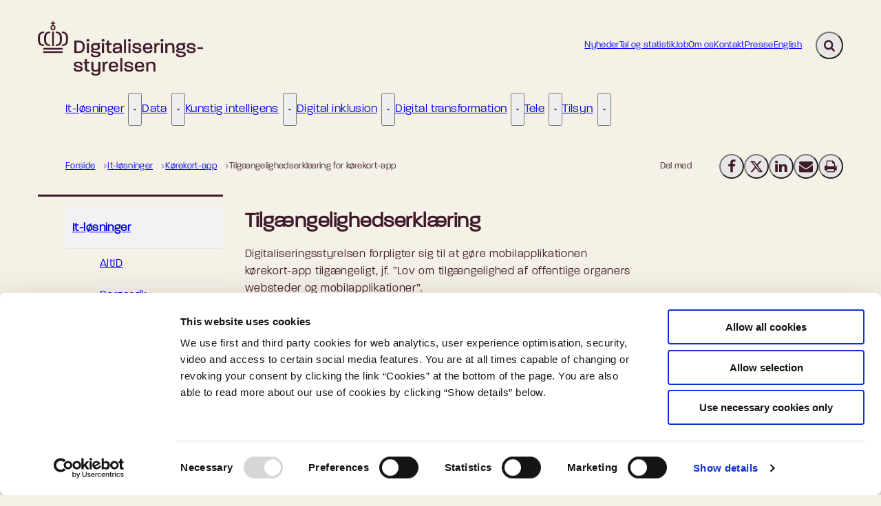

--- FILE ---
content_type: text/html; charset=utf-8
request_url: https://digst.dk/it-loesninger/koerekort-app/tilgaengelighedserklaering-for-koerekort-app/
body_size: 78607
content:

<!DOCTYPE html>
<html lang="da" 
      class="layout-boxed ">
<head>
    <style>
        html {
            visibility: hidden;
            opacity: 0;
        }
    </style>
    <meta charset="UTF-8"/>
    <meta name="viewport" content="width=device-width, initial-scale=1.0"/>

    
    <link rel="shortcut icon" href="/media/quzkmkko/digst_favicon_aubergine_2.png?rmode=pad&amp;width=16&amp;height=16&amp;format=png&amp;bgcolor=transparent&amp;v=1da64d13a469e60" />
    <link rel="apple-touch-icon" sizes="180x180" href="/media/quzkmkko/digst_favicon_aubergine_2.png?rmode=pad&amp;width=180&amp;height=180&amp;format=png&amp;bgcolor=transparent&amp;v=1da64d13a469e60">
    <link rel="icon" type="image/png" sizes="32x32" href="/media/quzkmkko/digst_favicon_aubergine_2.png?rmode=pad&amp;width=32&amp;height=32&amp;format=png&amp;bgcolor=transparent&amp;v=1da64d13a469e60">
    <link rel="icon" type="image/png" sizes="16x16" href="/media/quzkmkko/digst_favicon_aubergine_2.png?rmode=pad&amp;width=16&amp;height=16&amp;format=png&amp;bgcolor=transparent&amp;v=1da64d13a469e60">

    
<title>Tilg&#xE6;ngelighedserkl&#xE6;ring</title>
<meta name="description" content="" />
<meta property="robots" content="follow, index" />


    
<meta property="og:type" content="website" />
<meta name="twitter:card" content="summary" />

    <meta name="twitter:title" content="Tilg&#xE6;ngelighedserkl&#xE6;ring" />
    <meta property="og:title" content="Tilg&#xE6;ngelighedserkl&#xE6;ring" />


<meta property="og:url" content="https://digst.dk/it-loesninger/koerekort-app/tilgaengelighedserklaering-for-koerekort-app/" />
<meta name="twitter:site" content="https://digst.dk/it-loesninger/koerekort-app/tilgaengelighedserklaering-for-koerekort-app/" />


    
    





    
        <script id="CookiebotConfiguration" type="application/json" data-cookieconsent="ignore">
            { "DisableSessionPixel": true }
        </script>
        <script id="Cookiebot" data-cbid="ed2c4744-4550-46e7-be42-9978ab10fb5a" type="text/javascript" data-blockingmode="auto" src="https://consent.cookiebot.com/uc.js"></script>


    

    <link rel="preload" as="style" onload="this.onload=null;this.rel='stylesheet'"  href="/dist/assets/main-C5nY4Gio.css"/>



    


    


    
    <!-- GLOBAL CODE START -->
<!-- Statistik måling script -->
<script type="text/javascript">
var _paq = window._paq = window._paq || [];
/* tracker methods like "setCustomDimension" should be called before "trackPageView" */
_paq.push(['trackPageView']);
_paq.push(['enableLinkTracking']);
(function() {
var u="//matomo.digst.govcloud.dk/";
 _paq.push(['setTrackerUrl', u+'matomo.php']);
_paq.push(['setSiteId', '8']);
var d=document, g=d.createElement('script'), s=d.getElementsByTagName('script')[0];
g.async=true; g.src=u+'matomo.js'; s.parentNode.insertBefore(g,s);
})();
</script>    <!-- GLOBAL CODE END -->

</head>
<body data-nodeid="9988" data-doctype="contentpage" data-level="4" data-pullrequest-number="681&#xD;&#xA;">
    


<style>
    /* IDENTITY GROUP */
    :root {
        --logo-width: 15rem;
        --logo-top: -.063rem;
    }

    /* NAVIGATION GROUP */
    :root {
        
        
        --header-active-state-color: #3f1a2b;
        
        
        --nav-main-active-state-color: #3f1a2b;
        --nav-main-border-top: none;
        --nav-main-border-bottom: none;
        
    }

    /* FOOTER GROUP */
    :root {
        --footer-background-color: #3f1a2b;
        
        --footer-bar-background-color: #3f1a2b;
        --footer-bar-text-color: #f5f1e6;
    }

    /* COLORS GROUP */
    :root {
        /* Default colors */
        --color-body-text: #3f1a2b;
        --color-default-links: #3f1a2b;
        /* A theme */
        --color-a: #3f1a2b;
        --color-a-dark: #2d131f;
        --color-a-light: #4d2035;
        --color-a-text: #f5f1e6;
        /* B theme */
        --color-b: #f5f1e6;
        --color-b-dark: #eee7d4;
        --color-b-light: #fbf9f5;
        --color-b-text: #3f1a2b;
        /* C theme */
        --color-c: #4c61d1;
        --color-c-dark: #384fcc;
        --color-c-light: #a3bfff;
        --color-c-text: #f5f1e6;
        /* D theme */
        --color-d: #b44280;
        --color-d-dark: #b44280;
        --color-d-light: #f1758b;
        --color-d-text: #f5f1e6;
        /* E theme */
        --color-e: #4d7836;
        --color-e-dark: #4d7836;
        --color-e-light: #88c33d;
        --color-e-text: #f5f1e6;
        /* F theme */
        --color-f: #ab2a0c;
        --color-f-dark: #ab2a0c;
        --color-f-light: #fb7a5c;
        --color-f-text: #f5f1e6;
        /* G theme */
        --color-g: #fdfcfa;
        
        
        --color-g-text: #3f1a2b;
        /* H theme */
        --color-h: #ffeb46;
        
        
        --color-h-text: #3f1a2b;
    }

    /* TYPOGRAPHY GROUP */

            @font-face {
                font-family: "headings-font";
                font-weight: 400;
                src: url("/media/qp4jxw0y/paralucent-light.woff2") format("woff2");
                font-display: swap;
                font-style: normal;
            }

            :root {
                --headings-font-weight: 700;
            }
         

            @font-face {
                font-family: "body-font";
                font-weight: 400;
                src: url("/media/qp4jxw0y/paralucent-light.woff2") format("woff2");
                font-display: swap;
                font-style: normal;
            }
        


    :root {
        
        
        
        
        
        
        
        
        
        
    }

    /* MODULE DEFAULTS GROUP */
    /* MODULE DEFAULTS GROUP: Shared module settings */
    :root {
        
    }
    /* MODULE DEFAULTS GROUP: Charts */
    :root {
        --color-chart-1: #4c61d1;
        --color-chart-2: #b44280;
        --color-chart-3: #4d7836;
        --color-chart-4: #a3bfff;
        --color-chart-5: #85909a;
        --color-chart-6: #88c66d;
        --color-chart-7: #fb7a5c;
        --color-chart-8: #ab2a0c;
        --color-chart-9: #b09400;
        --color-chart-10: #e8d40d;
    }

    /* MODULE DEFAULTS GROUP: Forms */
    :root {
        
        
        
        
        
        
        
        
        
    }

    /* MODULE DEFAULTS GROUP: RTE */
    :root {
        --rte-generate-clickable-anchors: false;
    }

    /* LAYOUT GROUP */
    :root {
        --color-body-background: #f5f1e6;
        
        
    }
    
</style>

<script type="text/javascript">
    window.themeSettings = {
        rteGenerateClickableAnchorsDictionary: "Link til denne sektion",
        dateFormat: "",
        docReader: {
            cid: "",
            showDocReader: false,
            openDocumentDictionary: "Lyt til dette dokument med ReadSpeaker docReader",
            listenLabelDictionary: "Lyt",
            lang: "da",
        },
        links: {
            openDocumentsInNewTab: false,
            openExternalLinksInNewTab: false
        }
    }
</script>

    <link rel="preload" as="style" onload="this.onload=null;this.rel='stylesheet'" href="/media/cs1cg1k1/main-2026-01-16.css" />

    
<section class="hide-on-print" aria-label="Tilg&#xE6;ngelighedslinks">
    <ul>
        <li>
            <a href="#main" class="skip-link">
                G&#xE5; til indhold
            </a>
        </li>
            <li>
                <a href="javascript: Cookiebot.renew()" class="skip-link">
                    Skift cookie indstillinger
                </a>
            </li>
    </ul>
</section>

    
<header class="main-header hide-on-print js-header">
    <div class="main-header__top">
        <div class="container main-header__top-container">
            <div class="main-header__top-inner">
                <div class="header-logo">
                    <a class="header-logo__link" href="/" title="G&#xE5; til forsiden">
                            <img class="header-logo__image" alt="" src="/media/cdld0gfa/digst_logo_dk_aubergine_rgb_new_png.png?format=webp&quality=92"/>
                        <span class="sr-only">G&#xE5; til forsiden</span>
                    </a>
                </div>

                    <nav class="service-menu" aria-label="Service menu">
                        <ul class="service-menu__list">
                                <li>
                                    <a href="/nyheder/" class="" >
                                        Nyheder
                                    </a>
                                </li>
                                <li>
                                    <a href="/tal-og-statistik/" class="" >
                                        Tal og statistik
                                    </a>
                                </li>
                                <li>
                                    <a href="/job/" class="" >
                                        Job
                                    </a>
                                </li>
                                <li>
                                    <a href="/om-os/" class="" >
                                        Om os
                                    </a>
                                </li>
                                <li>
                                    <a href="/om-os/om-digitaliseringsstyrelsen/kontakt/" class="" >
                                        Kontakt
                                    </a>
                                </li>
                                <li>
                                    <a href="/nyheder/presse/" class="" >
                                        Presse
                                    </a>
                                </li>
                                <li>
                                    <a href="https://en.digst.dk/" target="_blank" class="" >
                                        English
                                    </a>
                                </li>
                        </ul>
                    </nav>

                <div class="main-header__actions">
                            <div data-search-collapsed-on-desktop="true"
                                 data-search-open-downwards="false"
                                 data-uses-cludo="false"
                                 class="js-header-search
                                    header-search--preload
                                    header-search
                                    
                                    
                                    header-search--rounded
                                    header-search--collapsed-on-desktop">
                                <form inert aria-hidden="true" action="/find/" class="header-search__form js-header-search-form" role="search" id="header-search-form">
                                    <label class="sr-only" for="header-search-input">Inds&#xE6;t s&#xF8;geord for at s&#xF8;ge p&#xE5; hjemmesiden.</label>
                                    <input id="header-search-input"
                                           type="search"
                                           class="header-search__input js-header-search-input"
                                           autocomplete="off"
                                           
                                           
                                           name="query"
                                           placeholder="S&#xF8;g" />
                                    <button disabled class="header-search__submit js-header-search-submit" type="submit" title="S&#xF8;g">
                                        <span class="sr-only">S&#xF8;g</span>
                                        <svg version="1.1" xmlns="http://www.w3.org/2000/svg" width="30" height="32" viewBox="0 0 30 32" role="presentation"
     aria-hidden="true" fill="currentcolor">
    <path d="M20.571 14.857q0-3.304-2.348-5.652t-5.652-2.348-5.652 2.348-2.348 5.652 2.348 5.652 5.652 2.348 5.652-2.348 2.348-5.652zM29.714 29.714q0 0.929-0.679 1.607t-1.607 0.679q-0.964 0-1.607-0.679l-6.125-6.107q-3.196 2.214-7.125 2.214-2.554 0-4.884-0.991t-4.018-2.679-2.679-4.018-0.991-4.884 0.991-4.884 2.679-4.018 4.018-2.679 4.884-0.991 4.884 0.991 4.018 2.679 2.679 4.018 0.991 4.884q0 3.929-2.214 7.125l6.125 6.125q0.661 0.661 0.661 1.607z"></path>
</svg>

                                    </button>
                                </form>
                                <button title="Fold s&#xF8;gefelt ud"
                                        class="header-search__toggle js-header-search-toggle"
                                        id="header-search-toggle"
                                        aria-expanded="false"
                                        aria-controls="header-search-form"
                                        data-label-open="Fold s&#xF8;gefelt ud"
                                        data-label-close="Fold s&#xF8;gefelt ind">
                                    <span class="sr-only">Fold s&#xF8;gefelt ud</span>
                                    <svg version="1.1" xmlns="http://www.w3.org/2000/svg" width="30" height="32" viewBox="0 0 30 32" role="presentation"
     aria-hidden="true" fill="currentcolor">
    <path d="M20.571 14.857q0-3.304-2.348-5.652t-5.652-2.348-5.652 2.348-2.348 5.652 2.348 5.652 5.652 2.348 5.652-2.348 2.348-5.652zM29.714 29.714q0 0.929-0.679 1.607t-1.607 0.679q-0.964 0-1.607-0.679l-6.125-6.107q-3.196 2.214-7.125 2.214-2.554 0-4.884-0.991t-4.018-2.679-2.679-4.018-0.991-4.884 0.991-4.884 2.679-4.018 4.018-2.679 4.884-0.991 4.884 0.991 4.018 2.679 2.679 4.018 0.991 4.884q0 3.929-2.214 7.125l6.125 6.125q0.661 0.661 0.661 1.607z"></path>
</svg>

                                </button>
                            </div>


                    <button class="main-header__hamburger js-header-hamburger" aria-expanded="false" aria-controls="hamburger-menu" id="hamburger-menu-toggle">
                        <span class="sr-only">Menu</span>
                        <span class="hamburger"></span>
                    </button>
                </div>
            </div>
        </div>
    </div>

        <nav class="main-nav" aria-label="Hovedmenu">
            <div class="container">
                <ul class="main-nav__list main-nav__list--with-dropdowns ">
                        <li class="main-nav__list-item">
                            <a href="/it-loesninger/"
                               class="main-nav__link active "
                               aria-current=true>
                                It-l&#xF8;sninger
                            </a>
                                    <button class="main-nav__dropdown-toggle js-main-nav-dropdown-toggle" aria-expanded="false">
                                        <span class="sr-only">It-l&#xF8;sninger - Flere links</span>
                                        <svg version="1.1" xmlns="http://www.w3.org/2000/svg" width="32" height="32" viewBox="0 0 32 32" role="presentation"
     aria-hidden="true" fill="currentcolor">
    <path d="M30.054 14.429l-13.25 13.232q-0.339 0.339-0.804 0.339t-0.804-0.339l-13.25-13.232q-0.339-0.339-0.339-0.813t0.339-0.813l2.964-2.946q0.339-0.339 0.804-0.339t0.804 0.339l9.482 9.482 9.482-9.482q0.339-0.339 0.804-0.339t0.804 0.339l2.964 2.946q0.339 0.339 0.339 0.813t-0.339 0.813z"></path>
</svg>

                                    </button>
                                        <div class="main-nav__dropdown-list js-main-nav-dropdown">
                                            <ul class="dropdown-list">
                                                    <li>
                                                        <a href="/it-loesninger/altid/" class=" nav-highlight-bordered">AltID</a>
                                                    </li>
                                                    <li>
                                                        <a href="/it-loesninger/borgerdk/" class=" nav-highlight-bordered">Borger.dk</a>
                                                    </li>
                                                    <li>
                                                        <a href="/it-loesninger/digital-fuldmagt/" class=" nav-highlight-bordered">Digital Fuldmagt</a>
                                                    </li>
                                                    <li>
                                                        <a href="/it-loesninger/digital-post/" class=" nav-highlight-bordered">Digital Post</a>
                                                    </li>
                                                    <li>
                                                        <a href="/it-loesninger/digitalt-samtykke/" class=" nav-highlight-bordered">Digitalt Samtykke</a>
                                                    </li>
                                                    <li>
                                                        <a href="/it-loesninger/digitaliserdk/" class=" nav-highlight-bordered">Digitaliser.dk</a>
                                                    </li>
                                                    <li>
                                                        <a href="/it-loesninger/eid-og-single-digital-gateway/" class=" nav-highlight-bordered">eID og Single Digital Gateway</a>
                                                    </li>
                                                    <li>
                                                        <a href="/it-loesninger/faellesoffentligt-testdatasaet/" class=" nav-highlight-bordered">F&#xE6;llesoffentligt Testdatas&#xE6;t</a>
                                                    </li>
                                                    <li>
                                                        <a href="/it-loesninger/koerekort-app/" class="active nav-highlight-bordered">K&#xF8;rekort-app</a>
                                                    </li>
                                                    <li>
                                                        <a href="/it-loesninger/mitid/" class=" nav-highlight-bordered">MitID</a>
                                                    </li>
                                                    <li>
                                                        <a href="/it-loesninger/mitid-erhverv/" class=" nav-highlight-bordered">MitID Erhverv</a>
                                                    </li>
                                                    <li>
                                                        <a href="/it-loesninger/nemkonto/" class=" nav-highlight-bordered">NemKonto</a>
                                                    </li>
                                                    <li>
                                                        <a href="/it-loesninger/nemlog-in/" class=" nav-highlight-bordered">NemLog-in</a>
                                                    </li>
                                                    <li>
                                                        <a href="/it-loesninger/nemsms/" class=" nav-highlight-bordered">NemSMS</a>
                                                    </li>
                                                    <li>
                                                        <a href="/it-loesninger/orkestreringskomponenten/" class=" nav-highlight-bordered">Orkestreringskomponenten</a>
                                                    </li>
                                                    <li>
                                                        <a href="/it-loesninger/standarder/" class=" nav-highlight-bordered">Standarder</a>
                                                    </li>
                                                    <li>
                                                        <a href="/it-loesninger/standardkontrakter/" class=" nav-highlight-bordered">Standardkontrakter</a>
                                                    </li>
                                                    <li>
                                                        <a href="/it-loesninger/sundhedskort-app/" class=" nav-highlight-bordered">Sundhedskort-app</a>
                                                    </li>
                                                    <li>
                                                        <a href="/it-loesninger/servicedeklaration/" class=" nav-highlight-bordered">Servicedeklaration</a>
                                                    </li>
                                                    <li>
                                                        <a href="/it-loesninger/support-til-it-loesninger/" class=" nav-highlight-bordered">Support til it-l&#xF8;sninger</a>
                                                    </li>
                                            </ul>
                                        </div>
                        </li>
                        <li class="main-nav__list-item">
                            <a href="/data/"
                               class="main-nav__link  "
                               >
                                Data
                            </a>
                                    <button class="main-nav__dropdown-toggle js-main-nav-dropdown-toggle" aria-expanded="false">
                                        <span class="sr-only">Data - Flere links</span>
                                        <svg version="1.1" xmlns="http://www.w3.org/2000/svg" width="32" height="32" viewBox="0 0 32 32" role="presentation"
     aria-hidden="true" fill="currentcolor">
    <path d="M30.054 14.429l-13.25 13.232q-0.339 0.339-0.804 0.339t-0.804-0.339l-13.25-13.232q-0.339-0.339-0.339-0.813t0.339-0.813l2.964-2.946q0.339-0.339 0.804-0.339t0.804 0.339l9.482 9.482 9.482-9.482q0.339-0.339 0.804-0.339t0.804 0.339l2.964 2.946q0.339 0.339 0.339 0.813t-0.339 0.813z"></path>
</svg>

                                    </button>
                                        <div class="main-nav__dropdown-list js-main-nav-dropdown">
                                            <ul class="dropdown-list">
                                                    <li>
                                                        <a href="/data/it-arkitektur/" class=" nav-highlight-bordered">Den f&#xE6;llesoffentlige digitale arkitektur (FDA)</a>
                                                    </li>
                                                    <li>
                                                        <a href="/data/datavejviser/" class=" nav-highlight-bordered">Datavejviser</a>
                                                    </li>
                                                    <li>
                                                        <a href="/data/videreanvendelse-af-offentlige-data/" class=" nav-highlight-bordered">Videreanvendelse af offentlige data</a>
                                                    </li>
                                                    <li>
                                                        <a href="/data/datastyringsforordningen-og-beskyttede-data/" class=" nav-highlight-bordered">Datastyringsforordningen og beskyttede data</a>
                                                    </li>
                                                    <li>
                                                        <a href="/data/dansk-sprogteknologi/" class=" nav-highlight-bordered">Dansk sprogteknologi</a>
                                                    </li>
                                                    <li>
                                                        <a href="/data/vejledning-til-anvendelse-af-cloudservices/" class=" nav-highlight-bordered">Vejledning til anvendelse af cloudservices</a>
                                                    </li>
                                                    <li>
                                                        <a href="/data/det-offentlige-danmark/" class=" nav-highlight-bordered">Det offentlige Danmark</a>
                                                    </li>
                                                    <li>
                                                        <a href="/data/dataetik-i-virksomheder/" class=" nav-highlight-bordered">Dataetik i virksomheder</a>
                                                    </li>
                                            </ul>
                                        </div>
                        </li>
                        <li class="main-nav__list-item">
                            <a href="/kunstig-intelligens/"
                               class="main-nav__link  "
                               >
                                Kunstig intelligens
                            </a>
                                    <button class="main-nav__dropdown-toggle js-main-nav-dropdown-toggle" aria-expanded="false">
                                        <span class="sr-only">Kunstig intelligens - Flere links</span>
                                        <svg version="1.1" xmlns="http://www.w3.org/2000/svg" width="32" height="32" viewBox="0 0 32 32" role="presentation"
     aria-hidden="true" fill="currentcolor">
    <path d="M30.054 14.429l-13.25 13.232q-0.339 0.339-0.804 0.339t-0.804-0.339l-13.25-13.232q-0.339-0.339-0.339-0.813t0.339-0.813l2.964-2.946q0.339-0.339 0.804-0.339t0.804 0.339l9.482 9.482 9.482-9.482q0.339-0.339 0.804-0.339t0.804 0.339l2.964 2.946q0.339 0.339 0.339 0.813t-0.339 0.813z"></path>
</svg>

                                    </button>
                                        <div class="main-nav__dropdown-list js-main-nav-dropdown">
                                            <ul class="dropdown-list">
                                                    <li>
                                                        <a href="/kunstig-intelligens/guides-til-brug-af-kunstig-intelligens/" class=" nav-highlight-bordered">Guides til brug af kunstig intelligens</a>
                                                    </li>
                                                    <li>
                                                        <a href="/kunstig-intelligens/strategier-for-kunstig-intelligens/" class=" nav-highlight-bordered">Strategier for kunstig intelligens</a>
                                                    </li>
                                                    <li>
                                                        <a href="/kunstig-intelligens/signaturprojekter/" class=" nav-highlight-bordered">Signaturprojekter</a>
                                                    </li>
                                                    <li>
                                                        <a href="/kunstig-intelligens/inspirationskatalog-til-generativ-kunstig-intelligens/" class=" nav-highlight-bordered">Inspirationskatalog til generativ kunstig intelligens</a>
                                                    </li>
                                                    <li>
                                                        <a href="/kunstig-intelligens/virksomheders-afproevning-af-ai-baserede-produkter/" class=" nav-highlight-bordered">Virksomheders afpr&#xF8;vning af AI-baserede produkter</a>
                                                    </li>
                                                    <li>
                                                        <a href="/kunstig-intelligens/kommunikation-paa-borgerdk-med-generativ-ai-assistent/" class=" nav-highlight-bordered">Kommunikation p&#xE5; borger.dk med generativ AI-assistent</a>
                                                    </li>
                                                    <li>
                                                        <a href="/kunstig-intelligens/casekatalog-ai-loesninger-med-dokumenteret-effekt/" class=" nav-highlight-bordered">Casekatalog: AI-l&#xF8;sninger med dokumenteret effekt</a>
                                                    </li>
                                                    <li>
                                                        <a href="/kunstig-intelligens/danske-virksomheders-anvendelse-af-ai/" class=" nav-highlight-bordered">Danske virksomheders anvendelse af AI</a>
                                                    </li>
                                            </ul>
                                        </div>
                        </li>
                        <li class="main-nav__list-item">
                            <a href="/digital-inklusion/"
                               class="main-nav__link  "
                               >
                                Digital inklusion
                            </a>
                                    <button class="main-nav__dropdown-toggle js-main-nav-dropdown-toggle" aria-expanded="false">
                                        <span class="sr-only">Digital inklusion - Flere links</span>
                                        <svg version="1.1" xmlns="http://www.w3.org/2000/svg" width="32" height="32" viewBox="0 0 32 32" role="presentation"
     aria-hidden="true" fill="currentcolor">
    <path d="M30.054 14.429l-13.25 13.232q-0.339 0.339-0.804 0.339t-0.804-0.339l-13.25-13.232q-0.339-0.339-0.339-0.813t0.339-0.813l2.964-2.946q0.339-0.339 0.804-0.339t0.804 0.339l9.482 9.482 9.482-9.482q0.339-0.339 0.804-0.339t0.804 0.339l2.964 2.946q0.339 0.339 0.339 0.813t-0.339 0.813z"></path>
</svg>

                                    </button>
                                        <div class="main-nav__dropdown-list js-main-nav-dropdown">
                                            <ul class="dropdown-list">
                                                    <li>
                                                        <a href="/digital-inklusion/viden-om-digital-inklusion/" class=" nav-highlight-bordered">Viden om digital inklusion</a>
                                                    </li>
                                                    <li>
                                                        <a href="/digital-inklusion/principper-for-digital-inklusion/" class=" nav-highlight-bordered">Principper for digital inklusion</a>
                                                    </li>
                                                    <li>
                                                        <a href="/digital-inklusion/inklusionsnetvaerk/" class=" nav-highlight-bordered">Inklusionsnetv&#xE6;rk</a>
                                                    </li>
                                                    <li>
                                                        <a href="/digital-inklusion/pulje-til-frivilligindsatser/" class=" nav-highlight-bordered">Pulje til frivilligindsatser</a>
                                                    </li>
                                                    <li>
                                                        <a href="/digital-inklusion/it-frivillig/" class=" nav-highlight-bordered">It-frivillig</a>
                                                    </li>
                                                    <li>
                                                        <a href="/digital-inklusion/vejledning/" class=" nav-highlight-bordered">Vejledning</a>
                                                    </li>
                                                    <li>
                                                        <a href="/digital-inklusion/nyheder-om-digital-inklusion/" class=" nav-highlight-bordered">Nyheder om digital inklusion</a>
                                                    </li>
                                                    <li>
                                                        <a href="/digital-inklusion/brugeroplevelse/" class=" nav-highlight-bordered">Brugeroplevelse</a>
                                                    </li>
                                                    <li>
                                                        <a href="/digital-inklusion/sammenhaengende-brugerrejser/" class=" nav-highlight-bordered">Sammenh&#xE6;ngende brugerrejser</a>
                                                    </li>
                                                    <li>
                                                        <a href="/digital-inklusion/brugerpanel/" class=" nav-highlight-bordered">Brugerpanel</a>
                                                    </li>
                                            </ul>
                                        </div>
                        </li>
                        <li class="main-nav__list-item">
                            <a href="/digital-transformation/"
                               class="main-nav__link  "
                               >
                                Digital transformation
                            </a>
                                    <button class="main-nav__dropdown-toggle js-main-nav-dropdown-toggle" aria-expanded="false">
                                        <span class="sr-only">Digital transformation - Flere links</span>
                                        <svg version="1.1" xmlns="http://www.w3.org/2000/svg" width="32" height="32" viewBox="0 0 32 32" role="presentation"
     aria-hidden="true" fill="currentcolor">
    <path d="M30.054 14.429l-13.25 13.232q-0.339 0.339-0.804 0.339t-0.804-0.339l-13.25-13.232q-0.339-0.339-0.339-0.813t0.339-0.813l2.964-2.946q0.339-0.339 0.804-0.339t0.804 0.339l9.482 9.482 9.482-9.482q0.339-0.339 0.804-0.339t0.804 0.339l2.964 2.946q0.339 0.339 0.339 0.813t-0.339 0.813z"></path>
</svg>

                                    </button>
                                        <div class="main-nav__dropdown-list js-main-nav-dropdown">
                                            <ul class="dropdown-list">
                                                    <li>
                                                        <a href="/digital-transformation/den-faellesoffentlige-digitaliseringsstrategi/" class=" nav-highlight-bordered">Den f&#xE6;llesoffentlige digitaliseringsstrategi</a>
                                                    </li>
                                                    <li>
                                                        <a href="/digital-transformation/digitaliseringsklar-lovgivning/" class=" nav-highlight-bordered">Digitaliseringsklar lovgivning</a>
                                                    </li>
                                                    <li>
                                                        <a href="/digital-transformation/digital-groen-omstilling/" class=" nav-highlight-bordered">Digital gr&#xF8;n omstilling</a>
                                                    </li>
                                                    <li>
                                                        <a href="/digital-transformation/digital-europe/" class=" nav-highlight-bordered">Digital Europe</a>
                                                    </li>
                                                    <li>
                                                        <a href="/digital-transformation/smvdigital/" class=" nav-highlight-bordered">SMV:Digital</a>
                                                    </li>
                                                    <li>
                                                        <a href="/digital-transformation/tilliden-til-den-digitale-offentlige-sektor/" class=" nav-highlight-bordered">Tilliden til den digitale offentlige sektor</a>
                                                    </li>
                                                    <li>
                                                        <a href="/digital-transformation/minvirksomhed-lettere-indberetning-til-det-offentlige/" class=" nav-highlight-bordered">MinVirksomhed &#x2013; lettere indberetning til det offentlige</a>
                                                    </li>
                                                    <li>
                                                        <a href="/digital-transformation/dansk-data-space-forum/" class=" nav-highlight-bordered">Dansk Data Space Forum</a>
                                                    </li>
                                                    <li>
                                                        <a href="/digital-transformation/tilskudspuljen-for-nye-teknologier/" class=" nav-highlight-bordered">Tilskudspuljen for nye teknologier</a>
                                                    </li>
                                            </ul>
                                        </div>
                        </li>
                        <li class="main-nav__list-item">
                            <a href="/tele/"
                               class="main-nav__link  "
                               >
                                Tele
                            </a>
                                    <button class="main-nav__dropdown-toggle js-main-nav-dropdown-toggle" aria-expanded="false">
                                        <span class="sr-only">Tele - Flere links</span>
                                        <svg version="1.1" xmlns="http://www.w3.org/2000/svg" width="32" height="32" viewBox="0 0 32 32" role="presentation"
     aria-hidden="true" fill="currentcolor">
    <path d="M30.054 14.429l-13.25 13.232q-0.339 0.339-0.804 0.339t-0.804-0.339l-13.25-13.232q-0.339-0.339-0.339-0.813t0.339-0.813l2.964-2.946q0.339-0.339 0.804-0.339t0.804 0.339l9.482 9.482 9.482-9.482q0.339-0.339 0.804-0.339t0.804 0.339l2.964 2.946q0.339 0.339 0.339 0.813t-0.339 0.813z"></path>
</svg>

                                    </button>
                                        <div class="main-nav__dropdown-list js-main-nav-dropdown">
                                            <ul class="dropdown-list">
                                                    <li>
                                                        <a href="/tele/bredbaandsudrulning/" class=" nav-highlight-bordered">Bredb&#xE5;ndsudrulning</a>
                                                    </li>
                                                    <li>
                                                        <a href="/tele/etablering-af-fysisk-teleinfrastruktur/" class=" nav-highlight-bordered">Etablering af fysisk teleinfrastruktur</a>
                                                    </li>
                                                    <li>
                                                        <a href="/tele/frekvenser/" class=" nav-highlight-bordered">Frekvenser</a>
                                                    </li>
                                                    <li>
                                                        <a href="/tele/internationalt-samarbejde/" class=" nav-highlight-bordered">Internationalt samarbejde</a>
                                                    </li>
                                                    <li>
                                                        <a href="/tele/love-og-regler-paa-teleomraadet/" class=" nav-highlight-bordered">Love og regler p&#xE5; teleomr&#xE5;det</a>
                                                    </li>
                                                    <li>
                                                        <a href="/tele/nye-teknologier/" class=" nav-highlight-bordered">Nye teknologier</a>
                                                    </li>
                                                    <li>
                                                        <a href="/tele/radioudstyr-og-apparater/" class=" nav-highlight-bordered">Radioudstyr og apparater</a>
                                                    </li>
                                                    <li>
                                                        <a href="/tele/statistik/" class=" nav-highlight-bordered">Statistik</a>
                                                    </li>
                                                    <li>
                                                        <a href="/tele/telefoni-og-internet/" class=" nav-highlight-bordered">Telefoni og internet</a>
                                                    </li>
                                            </ul>
                                        </div>
                        </li>
                        <li class="main-nav__list-item">
                            <a href="/tilsyn/"
                               class="main-nav__link  "
                               >
                                Tilsyn
                            </a>
                                    <button class="main-nav__dropdown-toggle js-main-nav-dropdown-toggle" aria-expanded="false">
                                        <span class="sr-only">Tilsyn - Flere links</span>
                                        <svg version="1.1" xmlns="http://www.w3.org/2000/svg" width="32" height="32" viewBox="0 0 32 32" role="presentation"
     aria-hidden="true" fill="currentcolor">
    <path d="M30.054 14.429l-13.25 13.232q-0.339 0.339-0.804 0.339t-0.804-0.339l-13.25-13.232q-0.339-0.339-0.339-0.813t0.339-0.813l2.964-2.946q0.339-0.339 0.804-0.339t0.804 0.339l9.482 9.482 9.482-9.482q0.339-0.339 0.804-0.339t0.804 0.339l2.964 2.946q0.339 0.339 0.339 0.813t-0.339 0.813z"></path>
</svg>

                                    </button>
                                        <div class="main-nav__dropdown-list js-main-nav-dropdown">
                                            <ul class="dropdown-list">
                                                    <li>
                                                        <a href="/tilsyn/ai-forordningen/" class=" nav-highlight-bordered">AI-forordningen</a>
                                                    </li>
                                                    <li>
                                                        <a href="/tilsyn/dataforordningen/" class=" nav-highlight-bordered">Dataforordningen</a>
                                                    </li>
                                                    <li>
                                                        <a href="/tilsyn/datahoest-bag-skaerme/" class=" nav-highlight-bordered">Datah&#xF8;st bag sk&#xE6;rme</a>
                                                    </li>
                                                    <li>
                                                        <a href="/tilsyn/datastyringsforordningen/" class=" nav-highlight-bordered">Datastyringsforordningen</a>
                                                    </li>
                                                    <li>
                                                        <a href="/tilsyn/digitale-tjenester-dsa/" class=" nav-highlight-bordered">Digitale tjenester - DSA</a>
                                                    </li>
                                                    <li>
                                                        <a href="/tilsyn/domaenenavne/" class=" nav-highlight-bordered">Dom&#xE6;nenavne</a>
                                                    </li>
                                                    <li>
                                                        <a href="/tilsyn/eidas/" class=" nav-highlight-bordered">eIDAS</a>
                                                    </li>
                                                    <li>
                                                        <a href="/tilsyn/nis-2/" class=" nav-highlight-bordered">NIS 2</a>
                                                    </li>
                                                    <li>
                                                        <a href="/tilsyn/nsis/" class=" nav-highlight-bordered">NSIS</a>
                                                    </li>
                                                    <li>
                                                        <a href="/tilsyn/persondatasikkerhed-paa-teleomraadet/" class=" nav-highlight-bordered">Persondatasikkerhed p&#xE5; teleomr&#xE5;det</a>
                                                    </li>
                                                    <li>
                                                        <a href="/tilsyn/sporingsteknologiomraadet/" class=" nav-highlight-bordered">Sporingsteknologiomr&#xE5;det</a>
                                                    </li>
                                                    <li>
                                                        <a href="/tilsyn/webtilgaengelighed/" class=" nav-highlight-bordered">Webtilg&#xE6;ngelighed</a>
                                                    </li>
                                            </ul>
                                        </div>
                        </li>
                </ul>
            </div>
        </nav>

    <nav class="hamburger-menu js-header-hamburger-menu" inert aria-hidden="true" id="hamburger-menu" aria-labelledby="hamburger-menu-toggle" data-use-desktop-menu-items-on-mobile="false">
        <div class="container">
                    <ul class="hamburger-menu__primary-list js-header-hamburger-menu-list" data-site-id="9911" data-current-id="9988" data-dropdown-label-suffix="Flere links">
                            <li>
                                <a href="/it-loesninger/" class="">
                                    It-l&#xF8;sninger
                                </a>
                            </li>
                            <li>
                                <a href="/data/" class="">
                                    Data
                                </a>
                            </li>
                            <li>
                                <a href="/kunstig-intelligens/" class="">
                                    Kunstig intelligens
                                </a>
                            </li>
                            <li>
                                <a href="/digital-inklusion/" class="">
                                    Digital inklusion
                                </a>
                            </li>
                            <li>
                                <a href="/digital-transformation/" class="">
                                    Digital transformation
                                </a>
                            </li>
                            <li>
                                <a href="/tele/" class="">
                                    Tele
                                </a>
                            </li>
                            <li>
                                <a href="/tilsyn/" class="">
                                    Tilsyn
                                </a>
                            </li>
                    </ul>

                <ul class="hamburger-menu__service-list" aria-label="Service menu">
                        <li>
                            <a href="/nyheder/" class="" >
                                Nyheder
                            </a>
                        </li>
                        <li>
                            <a href="/tal-og-statistik/" class="" >
                                Tal og statistik
                            </a>
                        </li>
                        <li>
                            <a href="/job/" class="" >
                                Job
                            </a>
                        </li>
                        <li>
                            <a href="/om-os/" class="" >
                                Om os
                            </a>
                        </li>
                        <li>
                            <a href="/om-os/om-digitaliseringsstyrelsen/kontakt/" class="" >
                                Kontakt
                            </a>
                        </li>
                        <li>
                            <a href="/nyheder/presse/" class="" >
                                Presse
                            </a>
                        </li>
                        <li>
                            <a href="https://en.digst.dk/" target="_blank" class="" >
                                English
                            </a>
                        </li>
                </ul>
        </div>
    </nav>
</header>


    <main id="main" class="js-inview-wrapper">
        



        

<div class="custom-grid"
     data-grid-columns="12">
    
<div class="custom-grid__layout-container">
        <div class="custom-grid__layout-item" data-doctype="contentPageLayout">

<div class="layout-content-page">
    <div class="">
        
    <div class="area-top-campaign" role="complementary" aria-label="F&#xF8;r indhold">
        
    </div>


        <div class="container area-tools-container">
            <div class="row">
                <div class="col-12">
                    
    <div class="area-tools">
        
    <nav aria-label="Br&#xF8;dkrummesti" class="">
        <ol id="breadcrumbs" class="breadcrumbs" itemscope itemtype="http://schema.org/BreadcrumbList">
                <li itemprop="itemListElement" itemscope itemtype="http://schema.org/ListItem">
                        <a href="https://digst.dk/"
                           class="breadcrumbs__previous-page"
                           title="Forside"
                           itemprop="item">
                            <span itemprop="name">Forside</span>
                        </a>
                            <div class="breadcrumbs__icon">
                                <svg version="1.1" xmlns="http://www.w3.org/2000/svg" width="23" height="32" viewBox="0 0 23 32" role="presentation"
     aria-hidden="true" fill="currentcolor">
    <path d="M19.768 15.661l-13.25 13.25q-0.339 0.339-0.804 0.339t-0.804-0.339l-2.964-2.964q-0.339-0.339-0.339-0.804t0.339-0.804l9.482-9.482-9.482-9.482q-0.339-0.339-0.339-0.804t0.339-0.804l2.964-2.964q0.339-0.339 0.804-0.339t0.804 0.339l13.25 13.25q0.339 0.339 0.339 0.804t-0.339 0.804z"></path>
</svg>

                            </div>
                    <meta itemprop="position" content="1"/>
                </li>
                <li itemprop="itemListElement" itemscope itemtype="http://schema.org/ListItem">
                        <a href="https://digst.dk/it-loesninger/"
                           class="breadcrumbs__previous-page"
                           title="It-l&#xF8;sninger"
                           itemprop="item">
                            <span itemprop="name">It-l&#xF8;sninger</span>
                        </a>
                            <div class="breadcrumbs__icon">
                                <svg version="1.1" xmlns="http://www.w3.org/2000/svg" width="23" height="32" viewBox="0 0 23 32" role="presentation"
     aria-hidden="true" fill="currentcolor">
    <path d="M19.768 15.661l-13.25 13.25q-0.339 0.339-0.804 0.339t-0.804-0.339l-2.964-2.964q-0.339-0.339-0.339-0.804t0.339-0.804l9.482-9.482-9.482-9.482q-0.339-0.339-0.339-0.804t0.339-0.804l2.964-2.964q0.339-0.339 0.804-0.339t0.804 0.339l13.25 13.25q0.339 0.339 0.339 0.804t-0.339 0.804z"></path>
</svg>

                            </div>
                    <meta itemprop="position" content="2"/>
                </li>
                <li itemprop="itemListElement" itemscope itemtype="http://schema.org/ListItem">
                        <a href="https://digst.dk/it-loesninger/koerekort-app/"
                           class="breadcrumbs__previous-page"
                           title="K&#xF8;rekort-app"
                           itemprop="item">
                            <span itemprop="name">K&#xF8;rekort-app</span>
                        </a>
                            <div class="breadcrumbs__icon">
                                <svg version="1.1" xmlns="http://www.w3.org/2000/svg" width="23" height="32" viewBox="0 0 23 32" role="presentation"
     aria-hidden="true" fill="currentcolor">
    <path d="M19.768 15.661l-13.25 13.25q-0.339 0.339-0.804 0.339t-0.804-0.339l-2.964-2.964q-0.339-0.339-0.339-0.804t0.339-0.804l9.482-9.482-9.482-9.482q-0.339-0.339-0.339-0.804t0.339-0.804l2.964-2.964q0.339-0.339 0.804-0.339t0.804 0.339l13.25 13.25q0.339 0.339 0.339 0.804t-0.339 0.804z"></path>
</svg>

                            </div>
                    <meta itemprop="position" content="3"/>
                </li>
                <li itemprop="itemListElement" itemscope itemtype="http://schema.org/ListItem">
                        <div aria-current="page" class="breadcrumbs__current-page" itemprop="item">
                            <span itemprop="name">Tilg&#xE6;ngelighedserkl&#xE6;ring for k&#xF8;rekort-app</span>
                        </div>
                    <meta itemprop="position" content="4"/>
                </li>
        </ol>
    </nav>


<div
    class="content-share-links js-content-share-links hide-on-print "
    aria-label="Del og Print"
    data-confirm-message="Hvis du g&#xE5;r videre, vil sitet du kommer til s&#xE6;tte en eller flere cookies p&#xE5; din computer."
    role="complementary">
    <span class="content-share-links__title">Del med</span>
    <ul>
            <li>
                <button class="share-icon js-share-facebook"
                        title="Del p&#xE5; Facebook">
                    <span class="sr-only">Del p&#xE5; Facebook</span>
                    <svg version="1.1" xmlns="http://www.w3.org/2000/svg" width="18" height="32" viewBox="0 0 18 32"
    role="presentation" class="icon-facebook"
    aria-hidden="true" fill="currentcolor">
    <path
        d="M17.125 0.214v4.714h-2.804q-1.536 0-2.071 0.643t-0.536 1.929v3.375h5.232l-0.696 5.286h-4.536v13.554h-5.464v-13.554h-4.554v-5.286h4.554v-3.893q0-3.321 1.857-5.152t4.946-1.83q2.625 0 4.071 0.214z"></path>
</svg>
                </button>
            </li>
            <li>
                <button class="share-icon js-share-twitter" title="Del p&#xE5; X (Twitter)">
                    <span class="sr-only">Del p&#xE5; X (Twitter)</span>
                    <svg version="1.1" xmlns="http://www.w3.org/2000/svg" width="32" height="32" viewBox="0 0 32 32"
    role="presentation" class="icon-twitter-x"
    aria-hidden="true" fill="currentcolor">
    <path
        d="M24.325 3h4.411l-9.636 11.013 11.336 14.987h-8.876l-6.952-9.089-7.955 9.089h-4.413l10.307-11.78-10.875-14.22h9.101l6.284 8.308zM22.777 26.36h2.444l-15.776-20.859h-2.623z"></path>
</svg>
                </button>
            </li>
            <li>
                <button class="share-icon js-share-linkedin"
                        title="Del p&#xE5; LinkedIn">
                    <span class="sr-only">Del p&#xE5; LinkedIn</span>
                    <svg version="1.1" xmlns="http://www.w3.org/2000/svg" width="28" height="32" viewBox="0 0 28 32"
    role="presentation" class="icon-linkedin"
    aria-hidden="true" fill="currentcolor">
    <path
        d="M6.232 11.161v17.696h-5.893v-17.696h5.893zM6.607 5.696q0.018 1.304-0.902 2.179t-2.42 0.875h-0.036q-1.464 0-2.357-0.875t-0.893-2.179q0-1.321 0.92-2.188t2.402-0.866 2.375 0.866 0.911 2.188zM27.429 18.714v10.143h-5.875v-9.464q0-1.875-0.723-2.938t-2.259-1.063q-1.125 0-1.884 0.616t-1.134 1.527q-0.196 0.536-0.196 1.446v9.875h-5.875q0.036-7.125 0.036-11.554t-0.018-5.286l-0.018-0.857h5.875v2.571h-0.036q0.357-0.571 0.732-1t1.009-0.929 1.554-0.777 2.045-0.277q3.054 0 4.911 2.027t1.857 5.938z"></path>
</svg>
                </button>
            </li>
            <li>
                <button class="share-icon js-share-mail" title="Send email">
                    <span class="sr-only">Send email</span>
                    <svg version="1.1" xmlns="http://www.w3.org/2000/svg" width="32" height="32" viewBox="0 0 32 32" role="presentation"
     aria-hidden="true" fill="currentcolor">
    <path d="M32 12.679v14.179q0 1.179-0.839 2.018t-2.018 0.839h-26.286q-1.179 0-2.018-0.839t-0.839-2.018v-14.179q0.786 0.875 1.804 1.554 6.464 4.393 8.875 6.161 1.018 0.75 1.652 1.17t1.688 0.857 1.964 0.438h0.036q0.911 0 1.964-0.438t1.688-0.857 1.652-1.17q3.036-2.196 8.893-6.161 1.018-0.696 1.786-1.554zM32 7.429q0 1.411-0.875 2.696t-2.179 2.196q-6.714 4.661-8.357 5.804-0.179 0.125-0.759 0.545t-0.964 0.679-0.929 0.58-1.027 0.482-0.893 0.161h-0.036q-0.411 0-0.893-0.161t-1.027-0.482-0.929-0.58-0.964-0.679-0.759-0.545q-1.625-1.143-4.679-3.259t-3.661-2.545q-1.107-0.75-2.089-2.063t-0.982-2.438q0-1.393 0.741-2.321t2.116-0.929h26.286q1.161 0 2.009 0.839t0.848 2.018z"></path>
</svg>
                </button>
            </li>
            <li>
                <button class="share-icon js-share-print" title="Print">
                    <span class="sr-only">Print</span>
                    <svg version="1.1" xmlns="http://www.w3.org/2000/svg" width="30" height="32" viewBox="0 0 30 32" role="presentation"
     aria-hidden="true" fill="currentcolor">
    <path d="M6.857 27.429h16v-4.571h-16v4.571zM6.857 16h16v-6.857h-2.857q-0.714 0-1.214-0.5t-0.5-1.214v-2.857h-11.429v11.429zM27.429 17.143q0-0.464-0.339-0.804t-0.804-0.339-0.804 0.339-0.339 0.804 0.339 0.804 0.804 0.339 0.804-0.339 0.339-0.804zM29.714 17.143v7.429q0 0.232-0.17 0.402t-0.402 0.17h-4v2.857q0 0.714-0.5 1.214t-1.214 0.5h-17.143q-0.714 0-1.214-0.5t-0.5-1.214v-2.857h-4q-0.232 0-0.402-0.17t-0.17-0.402v-7.429q0-1.411 1.009-2.42t2.42-1.009h1.143v-9.714q0-0.714 0.5-1.214t1.214-0.5h12q0.714 0 1.571 0.357t1.357 0.857l2.714 2.714q0.5 0.5 0.857 1.357t0.357 1.571v4.571h1.143q1.411 0 2.42 1.009t1.009 2.42z"></path>
</svg>

                </button>
            </li>
    </ul>
</div>    </div>

                </div>
            </div>
        </div>

        <div class="container">
            <div class="row">
                <div class="col-12 col-sm-3">
                    
<div class="area-left-navigation">
    

<nav class="side-menu  "
     aria-label="Side menu"
     data-dropdown-label-suffix="Flere links"
     data-active-indicator-class="nav-highlight-bordered">
    <ul>
        <li>
            <a class="side-menu__top-link "  href="/it-loesninger/">It-l&#xF8;sninger</a>
                <ul class="side-menu__top-list">
                        <li class="side-menu__top-item">
                            <a href="/it-loesninger/altid/"  class="nav-highlight-bordered ">AltID</a>
                        
                <span class="side-menu__has-children-indicator closed" aria-hidden="true"></span>
                        </li>
                        <li class="side-menu__top-item">
                            <a href="/it-loesninger/borgerdk/"  class="nav-highlight-bordered ">Borger.dk</a>
                        
                <span class="side-menu__has-children-indicator closed" aria-hidden="true"></span>
                        </li>
                        <li class="side-menu__top-item">
                            <a href="/it-loesninger/digital-fuldmagt/"  class="nav-highlight-bordered ">Digital Fuldmagt</a>
                        
                <span class="side-menu__has-children-indicator closed" aria-hidden="true"></span>
                        </li>
                        <li class="side-menu__top-item">
                            <a href="/it-loesninger/digital-post/"  class="nav-highlight-bordered ">Digital Post</a>
                        
                <span class="side-menu__has-children-indicator closed" aria-hidden="true"></span>
                        </li>
                        <li class="side-menu__top-item">
                            <a href="/it-loesninger/digitalt-samtykke/"  class="nav-highlight-bordered ">Digitalt Samtykke</a>
                        
                <span class="side-menu__has-children-indicator closed" aria-hidden="true"></span>
                        </li>
                        <li class="side-menu__top-item">
                            <a href="/it-loesninger/digitaliserdk/"  class="nav-highlight-bordered ">Digitaliser.dk</a>
                        
                <span class="side-menu__has-children-indicator closed" aria-hidden="true"></span>
                        </li>
                        <li class="side-menu__top-item">
                            <a href="/it-loesninger/eid-og-single-digital-gateway/"  class="nav-highlight-bordered ">eID og Single Digital Gateway</a>
                        
                <span class="side-menu__has-children-indicator closed" aria-hidden="true"></span>
                        </li>
                        <li class="side-menu__top-item">
                            <a href="/it-loesninger/faellesoffentligt-testdatasaet/"  class="nav-highlight-bordered ">F&#xE6;llesoffentligt Testdatas&#xE6;t</a>
                        
                        </li>
                        <li class="side-menu__top-item">
                            <a href="/it-loesninger/koerekort-app/"  class="nav-highlight-bordered ">K&#xF8;rekort-app</a>
                        
                <span class="side-menu__has-children-indicator open" aria-hidden="true"></span>
            <ul>
                    <li>
                        <a href="/it-loesninger/koerekort-app/om-loesningen/"  class="side-menu__nested-link nav-highlight-bordered ">
                            Om l&#xF8;sningen
                        </a>

                    </li>
                    <li>
                        <a href="/it-loesninger/koerekort-app/spoergsmaal-og-svar/"  class="side-menu__nested-link nav-highlight-bordered ">
                            Sp&#xF8;rgsm&#xE5;l og svar
                        </a>

                    </li>
                    <li>
                        <a href="/it-loesninger/koerekort-app/support/"  class="side-menu__nested-link nav-highlight-bordered ">
                            Support
                        </a>

                    </li>
                    <li>
                        <a href="/it-loesninger/koerekort-app/vejledninger/"  class="side-menu__nested-link nav-highlight-bordered ">
                            Vejledninger
                        </a>

                    </li>
                    <li>
                        <a href="/it-loesninger/koerekort-app/privatlivspolitik/"  class="side-menu__nested-link nav-highlight-bordered ">
                            Privatlivspolitik
                        </a>

                    </li>
                    <li>
                        <a href="/it-loesninger/koerekort-app/tilgaengelighedserklaering-for-koerekort-app/" aria-current=true class="side-menu__nested-link nav-highlight-bordered active">
                            Tilg&#xE6;ngelighedserkl&#xE6;ring for k&#xF8;rekort-app
                        </a>

                    </li>
            </ul>
                        </li>
                        <li class="side-menu__top-item">
                            <a href="/it-loesninger/mitid/"  class="nav-highlight-bordered ">MitID</a>
                        
                <span class="side-menu__has-children-indicator closed" aria-hidden="true"></span>
                        </li>
                        <li class="side-menu__top-item">
                            <a href="/it-loesninger/mitid-erhverv/"  class="nav-highlight-bordered ">MitID Erhverv</a>
                        
                        </li>
                        <li class="side-menu__top-item">
                            <a href="/it-loesninger/nemkonto/"  class="nav-highlight-bordered ">NemKonto</a>
                        
                <span class="side-menu__has-children-indicator closed" aria-hidden="true"></span>
                        </li>
                        <li class="side-menu__top-item">
                            <a href="/it-loesninger/nemlog-in/"  class="nav-highlight-bordered ">NemLog-in</a>
                        
                <span class="side-menu__has-children-indicator closed" aria-hidden="true"></span>
                        </li>
                        <li class="side-menu__top-item">
                            <a href="/it-loesninger/nemsms/"  class="nav-highlight-bordered ">NemSMS</a>
                        
                <span class="side-menu__has-children-indicator closed" aria-hidden="true"></span>
                        </li>
                        <li class="side-menu__top-item">
                            <a href="/it-loesninger/orkestreringskomponenten/"  class="nav-highlight-bordered ">Orkestreringskomponenten</a>
                        
                <span class="side-menu__has-children-indicator closed" aria-hidden="true"></span>
                        </li>
                        <li class="side-menu__top-item">
                            <a href="/it-loesninger/standarder/"  class="nav-highlight-bordered ">Standarder</a>
                        
                <span class="side-menu__has-children-indicator closed" aria-hidden="true"></span>
                        </li>
                        <li class="side-menu__top-item">
                            <a href="/it-loesninger/standardkontrakter/"  class="nav-highlight-bordered ">Standardkontrakter</a>
                        
                <span class="side-menu__has-children-indicator closed" aria-hidden="true"></span>
                        </li>
                        <li class="side-menu__top-item">
                            <a href="/it-loesninger/sundhedskort-app/"  class="nav-highlight-bordered ">Sundhedskort-app</a>
                        
                <span class="side-menu__has-children-indicator closed" aria-hidden="true"></span>
                        </li>
                        <li class="side-menu__top-item">
                            <a href="/it-loesninger/servicedeklaration/"  class="nav-highlight-bordered ">Servicedeklaration</a>
                        
                        </li>
                        <li class="side-menu__top-item">
                            <a href="/it-loesninger/support-til-it-loesninger/"  class="nav-highlight-bordered ">Support til it-l&#xF8;sninger</a>
                        
                        </li>
                </ul>
        </li>
    </ul>
</nav>


</div>
                </div>
                <div class="col-12 col-sm-9">
                    
    <div class="area-hero-content">
        
    </div>


                    <div class="row">
                        <div class="col-12 col-sm-8">
                            
<div class="area-content  ">
    


    


    
    <h1 class="area-content__headline">Tilg&#xE6;ngelighedserkl&#xE6;ring</h1>



    

    
    

    
    






    
    <div class="area-content__text content-rte">
        <p>Digitaliseringsstyrelsen forpligter sig til at g&oslash;re mobilapplikationen k&oslash;rekort-app tilg&aelig;ngeligt, jf. &rdquo;Lov om tilg&aelig;ngelighed af offentlige organers websteder og mobilapplikationer&rdquo;.</p>
<p><a href="https://www.was.digst.dk/app-k&oslash;rekort-app" title=""><span>Tryk her for at tilg&aring; tilg&aelig;ngelighedserkl&aelig;ringen for k&oslash;rekort-app</span></a></p>
    </div>

    
    

    
    

</div>



                                <div class="area-additional-content"></div>

                        </div>

                        <div class="col-12 col-sm-4">
                            
    <div class="area-aside" role="complementary" aria-label="Supplerende indhold">
        
    </div>

                        </div>
                    </div>
                </div>
            </div>
        </div>

        
    <div class="area-bottom-campaign" 
         role="complementary" 
         aria-label="Efter indhold"
        ></div>

    </div>
</div>
        </div>
</div>

</div>

    </main>

    <footer id="footer" class="main-footer hide-on-print ">

    <div class="area-footer">
        
<div class="custom-grid__layout-container">


        <div class="fullscreen-container custom-grid__container">
            <div class="row row--flat  custom-grid__row">
                    <div
                        data-doctype="innerGrid"
                        class="custom-grid__layout-item col-12 grid-col-sm-12">
<div class="inner-grid 
     
     grid-module     bg-align-center bg-fit-cover  theme-a      
     inner-grid--padded 
     inner-grid--fullscreen"
     
     
     style="--grid-columns-nested: 12;">
    

     <div class="inner-grid__inner">

         
<div class="custom-grid__layout-container">


        <div class="container custom-grid__container">
            <div class="row   custom-grid__row">
                    <div
                        data-doctype="richText"
                        class="custom-grid__layout-item col-12 grid-col-sm-3">

    <div class="rich-text-module grid-module             "  >
        <div class="content-rte">
            <h2>Digitaliseringsstyrelsen</h2>
<p>Landgreven 4 <br>1301 København K </p>
<p><a href="tel:33925200">3392 5200</a> <br><a href="mailto:digst@digst.dk?subject=">digst@digst.dk</a></p>
<p>EAN: 5798009814203<br>CVR: 34051178</p>
        </div>
    </div>
                    </div>
                    <div
                        data-doctype="linkList"
                        class="custom-grid__layout-item col-12 grid-col-sm-3">

<div class="link-list   grid-module             "  >
    
    
<h2 class="module-headline module-headline--small link-list__headline" style="--headline-length:7;">Genveje</h2>
    
            <ul class="link-list__list p link-list__list--slim link-list__list--gap-default">
                        <li>
                            <a class="link-arrow" href="/om-os/">Om os</a>
                        </li>
                        <li>
                            <a class="link-arrow" href="/job/ledige-stillinger/">Ledige stillinger</a>
                        </li>
                        <li>
                            <a class="link-arrow" href="/nyheder/nyhedsbreve/">Tilmeld nyhedsbrev</a>
                        </li>
                        <li>
                            <a class="link-arrow" href="/om-os/om-digstdk/cookies/">Cookies</a>
                        </li>
                        <li>
                            <a class="link-arrow" href="/om-os/privatlivspolitik/">Privatlivspolitik</a>
                        </li>
                        <li>
                            <a class="link-arrow" href="https://www.was.digst.dk/digst-dk">Tilg&#xE6;ngelighedserkl&#xE6;ring</a>
                        </li>
                        <li>
                            <a class="link-arrow" href="/it-loesninger/tilgaengelighedserklaeringer-for-apps/">Tilg&#xE6;ngelighedserkl&#xE6;ring - apps</a>
                        </li>
                        <li>
                            <a class="link-arrow" href="/om-os/whistleblowerordning/">Whistleblowerordning</a>
                        </li>
            </ul>
</div>                    </div>
                    <div
                        data-doctype="linkList"
                        class="custom-grid__layout-item col-12 grid-col-sm-3">

<div class="link-list   grid-module             "  >
    
    
<h2 class="module-headline module-headline--small link-list__headline" style="--headline-length:18;">Ofte bes&#xF8;gte sider</h2>
    
            <ul class="link-list__list p link-list__list--slim link-list__list--gap-default">
                        <li>
                            <a class="link-arrow" href="/it-loesninger/mitid-erhverv/">MitID Erhverv</a>
                        </li>
                        <li>
                            <a class="link-arrow" href="/it-loesninger/mitid/">MitID</a>
                        </li>
                        <li>
                            <a class="link-arrow" href="/it-loesninger/digital-post/">Digital Post</a>
                        </li>
                        <li>
                            <a class="link-arrow" href="/it-loesninger/nemlog-in/">NemLog-in</a>
                        </li>
                        <li>
                            <a class="link-arrow" href="/it-loesninger/standarder/nsis/">NSIS standarder</a>
                        </li>
                        <li>
                            <a class="link-arrow" href="/strategier/">Strategier</a>
                        </li>
                        <li>
                            <a class="link-arrow" href="/tilsyn/webtilgaengelighed/">Om tilg&#xE6;ngelig web i det offentlige</a>
                        </li>
            </ul>
</div>                    </div>
                    <div
                        data-doctype="linkList"
                        class="custom-grid__layout-item col-12 grid-col-sm-3">

<div class="link-list   grid-module             "  >
    
    
<h2 class="module-headline module-headline--small link-list__headline" style="--headline-length:26;">Digitaliseringsministeriet</h2>
    
            <ul class="link-list__list p link-list__list--slim link-list__list--gap-default">
                        <li>
                            <a class="link-arrow" href="https://digmin.dk/" target="_blank">Departementet</a>
                        </li>
                        <li>
                            <a class="link-arrow" href="https://www.dst.dk/da/" target="_blank">Danmarks Statistik</a>
                        </li>
            </ul>
</div>                    </div>
            </div>
        </div>
</div>

     </div>
</div>                    </div>
            </div>
        </div>
</div>

    </div>
    
        <div class="footer-bar">
            <div class="container footer-bar__container">
                    <ul class="footer-bar__links-list">
                            <li>
                                <a class="share-icon"
                                   href="https://dk.linkedin.com/company/digitaliseringsstyrelsen"
                                   target="_blank"
                                   title="LinkedIn">
                                    <span class="sr-only">LinkedIn</span>
                                    <svg version="1.1" xmlns="http://www.w3.org/2000/svg" width="28" height="32" viewBox="0 0 28 32"
    role="presentation" class="icon-linkedin"
    aria-hidden="true" fill="currentcolor">
    <path
        d="M6.232 11.161v17.696h-5.893v-17.696h5.893zM6.607 5.696q0.018 1.304-0.902 2.179t-2.42 0.875h-0.036q-1.464 0-2.357-0.875t-0.893-2.179q0-1.321 0.92-2.188t2.402-0.866 2.375 0.866 0.911 2.188zM27.429 18.714v10.143h-5.875v-9.464q0-1.875-0.723-2.938t-2.259-1.063q-1.125 0-1.884 0.616t-1.134 1.527q-0.196 0.536-0.196 1.446v9.875h-5.875q0.036-7.125 0.036-11.554t-0.018-5.286l-0.018-0.857h5.875v2.571h-0.036q0.357-0.571 0.732-1t1.009-0.929 1.554-0.777 2.045-0.277q3.054 0 4.911 2.027t1.857 5.938z"></path>
</svg>
                                </a>
                            </li>
                            <li>
                                <a class="share-icon"
                                   href="https://da-dk.facebook.com/digitaliseringsstyrelsen/"
                                   target="_blank"
                                   title="Facebook">
                                    <span class="sr-only">Facebook</span>
                                    <svg version="1.1" xmlns="http://www.w3.org/2000/svg" width="18" height="32" viewBox="0 0 18 32"
    role="presentation" class="icon-facebook"
    aria-hidden="true" fill="currentcolor">
    <path
        d="M17.125 0.214v4.714h-2.804q-1.536 0-2.071 0.643t-0.536 1.929v3.375h5.232l-0.696 5.286h-4.536v13.554h-5.464v-13.554h-4.554v-5.286h4.554v-3.893q0-3.321 1.857-5.152t4.946-1.83q2.625 0 4.071 0.214z"></path>
</svg>
                                </a>
                            </li>
                    </ul>
                
                    <div class="footer-bar__logo-wrapper">
                        <img class="footer-bar__logo" alt="" loading="lazy" src="/media/otnnllai/digst_logo_dk_white_rgb_new_3.png?format=webp&quality=92" />
                    </div>
            </div>
        </div>
</footer>

    




    <script defer type=module src="/dist/assets/main-Brr5lbT2.js"></script>



    <script defer type=module src="/dist/assets/main-react-CA_Dpely.js"></script>


    


    

    


    
    <script type="text/plain" data-cookieconsent="statistics">
        (function () {
            var sz = document.createElement('script'); sz.type = 'text/javascript'; sz.async = true;
            sz.src = '//siteimproveanalytics.com/js/siteanalyze_131376.js';
            var s = document.getElementsByTagName('script')[0]; s.parentNode.insertBefore(sz, s);
        })();
    </script>

</body>
</html>

--- FILE ---
content_type: text/css
request_url: https://digst.dk/media/cs1cg1k1/main-2026-01-16.css
body_size: 4400
content:
html{-webkit-text-size-adjust:100%}@media (max-width: 779.98px){.header-logo__image{max-width:14.6875rem}}.numbers__number{color:var(--number-color, var(--theme-color-text, #940027))}.main-nav,.btn-arrow-solid,.btn-arrow,.btn{font-weight:400}.dynamic-list .btn-arrow-solid{font-weight:700}h1{letter-spacing:.03rem}h2,h3,h4,h5,h6,a,li,span,figcaption,label{letter-spacing:.025em}p{letter-spacing:.045em}.hero.content-align-x-full-width.hero--with-link.hero--headline-label img{-o-object-fit:contain;object-fit:contain}.nav-highlight-bordered{--nav-highlight-top-bordered: .125rem}.side-menu__top-item>a{--nav-highlight-top-bordered: .75rem}.side-menu__nested-link{--nav-highlight-top-bordered: .3125rem}.hamburger-menu li{font-size:var(--body-size-body-normal-responsive)}.hamburger-menu li li{font-size:var(--font-size-xnormal-responsive)}.sub-menu-module li li{--nav-highlight-top-bordered: -.0625rem}.boxed-layout{--module-boxed-layout-border-width: 0}.boxed-layout.theme-gray{--theme-color: #f8f8f8}.boxed-layout:not([class*=theme-]){--module-boxed-layout-padding-horizontal: 0;--module-boxed-layout-padding-unset-horizontal: 0}:root{--search-field-color: #3f1a2b;--search-field-background-color: #e8e6e6;--search-icon-background-color: #e8e6e6;--search-icon-background-color-hover: #3f1a2b;--search-icon-background-color-active: #3f1a2b;--search-icon-background-color-active-hover: #2d131f;--search-icon-color: #3f1a2b;--search-icon-color-hover: #f5f1e6;--search-icon-color-active: #f5f1e6;--search-icon-color-active-hover: #f5f1e6;--line-height-buttons-with-icon: 1.35;--line-height-buttons-with-icon-headings: 1.1;--font-size-normal: 1rem;--body-size-body-normal-sm: 1.0625rem;--font-size-medium-sm: calc( var(--body-size-body-normal-sm) + .125rem )}.results-item__title,.h4,h4,.h5,h5,.h6,h6{font-weight:400}.content-rte blockquote p:not(:last-of-type){font-size:inherit}.content-rte h3,.content-rte .h3{--font-size-xnormal-responsive: calc( var(--font-size-xnormal) + .1875rem )}@media (min-width: 780px){.content-rte h3,.content-rte .h3{--font-size-xnormal-responsive: var(--font-size-xnormal-md)}}@media (min-width: 992px){.content-rte h3,.content-rte .h3{--font-size-xnormal-responsive: var(--font-size-xnormal-lg)}}.content-rte h4,.content-rte .h4{--font-size-normal-responsive: calc( var(--font-size-normal) + .125rem )}@media (min-width: 780px){.content-rte h4,.content-rte .h4{--font-size-normal-responsive: var(--font-size-normal-md)}}@media (min-width: 992px){.content-rte h4,.content-rte .h4{--font-size-normal-responsive: var(--font-size-normal-lg)}}.accordion-item__title{--font-size-normal-responsive: calc( var(--font-size-normal) + .125rem )}@media (min-width: 780px){.accordion-item__title{--font-size-normal-responsive: var(--font-size-normal-md)}}@media (min-width: 992px){.accordion-item__title{--font-size-normal-responsive: var(--font-size-normal-lg)}}.accordion-module:not([class*=theme-]) .accordion-item--variant{background-color:var(--color-white)}.inner-grid[class*=theme-] .accordion-module:not([class*=theme-]) .accordion-item--variant{background-color:transparent;background-color:initial}.media-gallery__item.boxed-layout{--module-boxed-layout-padding-horizontal: var(--spacing-16);--module-boxed-layout-padding-unset-horizontal: calc( var(--module-boxed-layout-padding-horizontal) * -1 );--module-boxed-layout-border-width: .0625rem;--theme-color: var(--color-white);--theme-color-dark: var(--undefined);--theme-color-light: var(--undefined);--theme-color-text: var(--undefined);--theme-color-link: var(--undefined);--theme-color-icon: var(--color-a);background-color:var(--theme-color)}.module-headline a.link-arrow{font-size:inherit}.feed-list--type-mailing-list .results-list__item{border:none}.feed-list--type-mailing-list .results-item{padding:var(--spacing-10) 0}.feed-list--type-mailing-list .results-item__title{font-weight:700}.slider .swiper{--swiper-pagination-bullet-inactive-color: #fff;--swiper-pagination-bullet-size: var(--spacing-24);--swiper-pagination-bullet-horizontal-gap: .3125rem}@media (max-width: 779.98px){.slider .swiper{padding-bottom:var(--spacing-36)}}.slider .swiper .swiper-autoplay{margin-top:-.5rem}


--- FILE ---
content_type: text/javascript
request_url: https://digst.dk/dist/assets/content-rte-DMd_yubi.js
body_size: 1738
content:
import{s as d}from"./set-aria-prop-BL99Jnpu.js";import{c as h}from"./theme-settings-C6A0L8ST.js";import{t as p}from"./try-parse-json-PNnY1j55.js";const m=t=>{const r=t.querySelectorAll("table");if(!r.length)return;r.forEach(e=>{e.parentElement===t&&(e.outerHTML=`<div class="responsive-table"><div class="responsive-table__inner">${e.outerHTML}</div></div>`)}),t.querySelectorAll(".responsive-table__inner").forEach(e=>{var a;if(e.scrollWidth>e.clientWidth){const l="responsive-table--scrollable";(a=e.parentElement)==null||a.classList.add(l),e.addEventListener("scroll",()=>{var n,c;(n=e.parentElement)==null||n.classList[e.scrollLeft<=0?"remove":"add"]("responsive-table--scrolled");const i=e.scrollLeft+e.clientWidth+1>=e.scrollWidth;(c=e.parentElement)==null||c.classList[i?"remove":"add"](l)})}})},b=t=>{const r=t.querySelectorAll("span.btn, span.btn-arrow, span.btn-arrow-solid, span.link-arrow, span.btn-b, span.btn-c");r.length&&r.forEach(s=>{var o;const e=s.querySelector("a");!e&&((o=s.parentElement)==null?void 0:o.nodeName.toLowerCase())==="a"?(s.parentElement.className=s.className,s.className=""):e?(e.className=s.className,s.className=""):s.classList.add("link-format-without-link")})},f=t=>{const r="rte-anchor";Array.from(t.querySelectorAll("a[id]:not([href])")).forEach(s=>{s.classList.add(r),s.href="#"+s.id,d(s,"label",window.themeSettings.rteGenerateClickableAnchorsDictionary)})},L=t=>{m(t),b(t),p(h().getPropertyValue("--rte-generate-clickable-anchors"))&&f(t)};export{L as ContentRte};


--- FILE ---
content_type: application/x-javascript
request_url: https://consentcdn.cookiebot.com/consentconfig/ed2c4744-4550-46e7-be42-9978ab10fb5a/digst.dk/configuration.js
body_size: 216
content:
CookieConsent.configuration.tags.push({id:191201666,type:"script",tagID:"",innerHash:"",outerHash:"",tagHash:"15508938714426",url:"https://consent.cookiebot.com/uc.js",resolvedUrl:"https://consent.cookiebot.com/uc.js",cat:[1,3]});CookieConsent.configuration.tags.push({id:191201667,type:"script",tagID:"",innerHash:"",outerHash:"",tagHash:"7948638187243",url:"",resolvedUrl:"",cat:[3]});